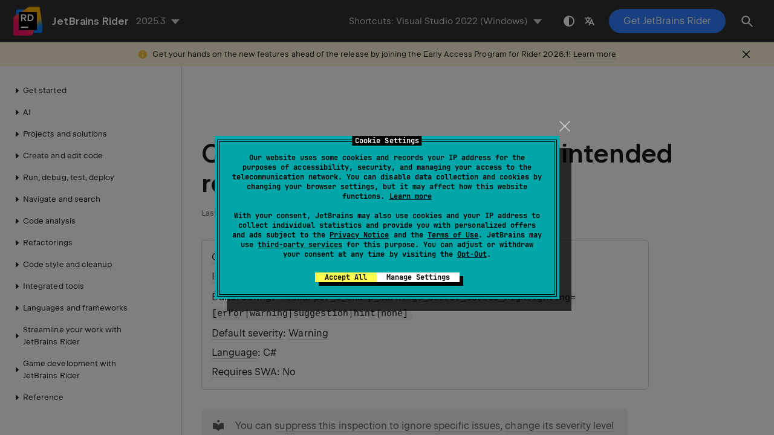

--- FILE ---
content_type: text/html
request_url: https://www.jetbrains.com/help/rider/CSharpWarnings_CS0252_CS0253.html
body_size: 2628
content:
<!DOCTYPE html SYSTEM "about:legacy-compat">
<html lang="en-US" data-preset="contrast" data-primary-color="#307FFF"><head><link rel="canonical" href="https://www.jetbrains.com/help/rider/CSharpWarnings_CS0252_CS0253.html" data-react-helmet="true"/><meta charset="UTF-8"></meta><meta name="built-on" content="2026-01-30T14:17:15.188580695"><meta name="build-number" content="1052"><title>Code inspection: Possible unintended reference comparison | JetBrains&nbsp;Rider Documentation</title><script type="application/json" id="virtual-toc-data">[]</script><script type="application/json" id="topic-shortcuts"></script><link href="https://resources.jetbrains.com/writerside/apidoc/6.25/app.css" rel="stylesheet"><link rel="manifest" href="https://www.jetbrains.com/site.webmanifest"><meta name="msapplication-TileColor" content="#000000"><link rel="apple-touch-icon" sizes="180x180" href="https://jetbrains.com/apple-touch-icon.png"><link rel="icon" type="image/png" sizes="32x32" href="https://jetbrains.com/favicon-32x32.png"><link rel="icon" type="image/png" sizes="16x16" href="https://jetbrains.com/favicon-16x16.png"><meta name="msapplication-TileImage" content="https://resources.jetbrains.com/storage/ui/favicons/mstile-144x144.png"><meta name="msapplication-square70x70logo" content="https://resources.jetbrains.com/storage/ui/favicons/mstile-70x70.png"><meta name="msapplication-square150x150logo" content="https://resources.jetbrains.com/storage/ui/favicons/mstile-150x150.png"><meta name="msapplication-wide310x150logo" content="https://resources.jetbrains.com/storage/ui/favicons/mstile-310x150.png"><meta name="msapplication-square310x310logo" content="https://resources.jetbrains.com/storage/ui/favicons/mstile-310x310.png"><meta name="image" content="https://resources.jetbrains.com/storage/products/rider/img/meta/preview.png"><!-- Open Graph --><meta property="og:title" content="Code inspection: Possible unintended reference comparison | JetBrains&nbsp;Rider"><meta property="og:description" content=""><meta property="og:image" content="https://resources.jetbrains.com/storage/products/rider/img/meta/preview.png"><meta property="og:site_name" content="JetBrains&nbsp;Rider Help"><meta property="og:type" content="website"><meta property="og:locale" content="en_US"><meta property="og:url" content="https://www.jetbrains.com/help/rider/CSharpWarnings_CS0252_CS0253.html"><!-- End Open Graph --><!-- Twitter Card --><meta name="twitter:card" content="summary_large_image"><meta name="twitter:site" content="@JetBrainsRider"><meta name="twitter:title" content="Code inspection: Possible unintended reference comparison | JetBrains&nbsp;Rider"><meta name="twitter:description" content=""><meta name="twitter:creator" content="@JetBrainsRider"><meta name="twitter:image:src" content="https://resources.jetbrains.com/storage/products/rider/img/meta/preview.png"><!-- End Twitter Card --><!-- Schema.org WebPage --><script type="application/ld+json">{
    "@context": "http://schema.org",
    "@type": "WebPage",
    "@id": "https://www.jetbrains.com/help/rider/CSharpWarnings_CS0252_CS0253.html#webpage",
    "url": "https://www.jetbrains.com/help/rider/CSharpWarnings_CS0252_CS0253.html",
    "name": "Code inspection: Possible unintended reference comparison | JetBrains Rider",
    "description": "",
    "image": "https://resources.jetbrains.com/storage/products/rider/img/meta/preview.png",
    "inLanguage":"en-US"
}</script><!-- End Schema.org --><!-- Schema.org WebSite --><script type="application/ld+json">{
    "@type": "WebSite",
    "@id": "https://www.jetbrains.com/help/rider/#website",
    "url": "https://www.jetbrains.com/help/rider/",
    "name": "JetBrains Rider Help"
}</script><!-- End Schema.org --><script>
    (function (w, d, s, l, i) {
        w[l] = w[l] || [];
        w[l].push({ 'gtm.start': new Date().getTime(), event: 'gtm.js' });
        var f = d.getElementsByTagName(s)[0], j = d.createElement(s), dl = l != 'dataLayer' ? '&amp;l=' + l : '';
        j.async = true;
        j.src = '//www.googletagmanager.com/gtm.js?id=' + i + dl;
        f.parentNode.insertBefore(j, f);
    })(window, document, 'script', 'dataLayer', 'GTM-5P98');
</script>
<script src="https://resources.jetbrains.com/storage/help-app/v6/analytics.js"></script>
</head><body data-id="CSharpWarnings_CS0252_CS0253" data-main-title="Code inspection: Possible unintended reference comparison" data-article-props="{&quot;seeAlso&quot;:[{&quot;title&quot;:&quot;Concepts&quot;,&quot;links&quot;:[{&quot;url&quot;:&quot;Finding_Code_Issues.html&quot;,&quot;text&quot;:&quot;Find code issues with code inspection&quot;},{&quot;url&quot;:&quot;Code_Analysis__Code_Inspections.html&quot;,&quot;text&quot;:&quot;Code inspections&quot;},{&quot;url&quot;:&quot;Design_time_Inspection.html&quot;,&quot;text&quot;:&quot;Analyze code issues in design time&quot;}]}],&quot;seeAlsoStyle&quot;:&quot;links&quot;}" data-template="article" data-breadcrumbs="Reference///hidden"><div class="wrapper"><main class="panel _main"><header class="panel__header"><div class="container"><h3>JetBrains&nbsp;Rider 2025.3 Help</h3><div class="panel-trigger"></div></div></header><section class="panel__content"><div class="container"><article class="article" data-shortcut-switcher="inactive"><h1 data-toc="CSharpWarnings_CS0252_CS0253" id="CSharpWarnings_CS0252_CS0253.topic">Code inspection: Possible unintended reference comparison</h1><div class="micro-format" data-content="{&quot;microFormat&quot;:[&quot;<p id=\&quot;f77jz9_18\&quot;><a href=\&quot;Code_Analysis__Code_Inspections.html#categories\&quot; id=\&quot;f77jz9_26\&quot;>Category</a>: Compiler Warnings</p>&quot;,&quot;<p id=\&quot;f77jz9_19\&quot;><a href=\&quot;Code_Analysis__Code_Inspections.html#ids-of-code-inspections\&quot; id=\&quot;f77jz9_30\&quot;>ID</a>: <code class=\&quot;code\&quot; id=\&quot;f77jz9_28\&quot;>CSharpWarnings::CS0252,CS0253</code></p>&quot;,&quot;<p id=\&quot;f77jz9_20\&quot;><a href=\&quot;Code_Analysis__Configuring_Warnings.html#editorconfig\&quot; id=\&quot;f77jz9_34\&quot;>EditorConfig</a>: <code class=\&quot;code\&quot; id=\&quot;f77jz9_32\&quot;>resharper_c_sharp_warnings_cs0252_cs0253_highlighting=[error|warning|suggestion|hint|none]</code></p>&quot;,&quot;<p id=\&quot;f77jz9_21\&quot;><a href=\&quot;Code_Analysis__Code_Inspections.html#severity\&quot; id=\&quot;f77jz9_38\&quot;>Default severity</a>: <a href=\&quot;Code_Analysis__Code_Inspections.html#warnings\&quot; id=\&quot;f77jz9_36\&quot;>Warning</a></p>&quot;,&quot;<p id=\&quot;f77jz9_22\&quot;><a href=\&quot;Languages_and_Frameworks.html\&quot; id=\&quot;f77jz9_42\&quot;>Language</a>: C#</p>&quot;,&quot;<p id=\&quot;f77jz9_23\&quot;><a href=\&quot;Code_Analysis__Solution-Wide_Analysis__Solution-Wide_Code_Inspections.html\&quot; id=\&quot;f77jz9_45\&quot;>Requires SWA</a>: No</p>&quot;]}"></div><aside class="prompt" data-type="tip" data-title="" id="f77jz9_11"><p id="f77jz9_46">You can <a href="Code_Analysis__Configuring_Warnings.html#suppress" id="f77jz9_47">suppress this inspection to ignore specific issues</a>, <a href="Code_Analysis__Configuring_Warnings.html#change_severity" id="f77jz9_48">change its severity level to make the issues less or more noticeable</a>, or <a href="Code_Analysis__Configuring_Warnings.html#disable" id="f77jz9_49">disable it altogether</a>.</p></aside><p id="f77jz9_3">This code inspection warns you about reference comparison in a context where value comparison is most likely implied. It helps you detect the following compiler warnings before you compile:</p><ul class="list _bullet" id="f77jz9_4"><li class="list__item" id="f77jz9_14"><p><a href="https://learn.microsoft.com/en-us/dotnet/csharp/misc/cs0252" id="f77jz9_16" data-external="true" rel="noopener noreferrer" target="_blank">CS0252</a></p></li><li class="list__item" id="f77jz9_15"><p><a href="https://learn.microsoft.com/en-us/dotnet/csharp/misc/cs0253" id="f77jz9_17" data-external="true" rel="noopener noreferrer" target="_blank">CS0253</a></p></li></ul><div class="last-modified">11 February 2024</div><div data-feedback-placeholder="true"></div><div class="navigation-links _bottom"><a href="VBWarnings_BC42105_BC42106_BC42107.html" class="navigation-links__prev">Code inspection: Function doesn't return a reference type value on all code paths</a><a href="CSharpWarnings_CS0660_CS0661.html" class="navigation-links__next">Code inspection: Operator '==' or operator '!=' with 'Object.Equals(object o)' and 'Object.GetHashCode()' not overridden</a></div></article><div id="disqus_thread"></div></div></section></main></div><script src="https://resources.jetbrains.com/writerside/apidoc/6.25/app.js"></script></body></html>